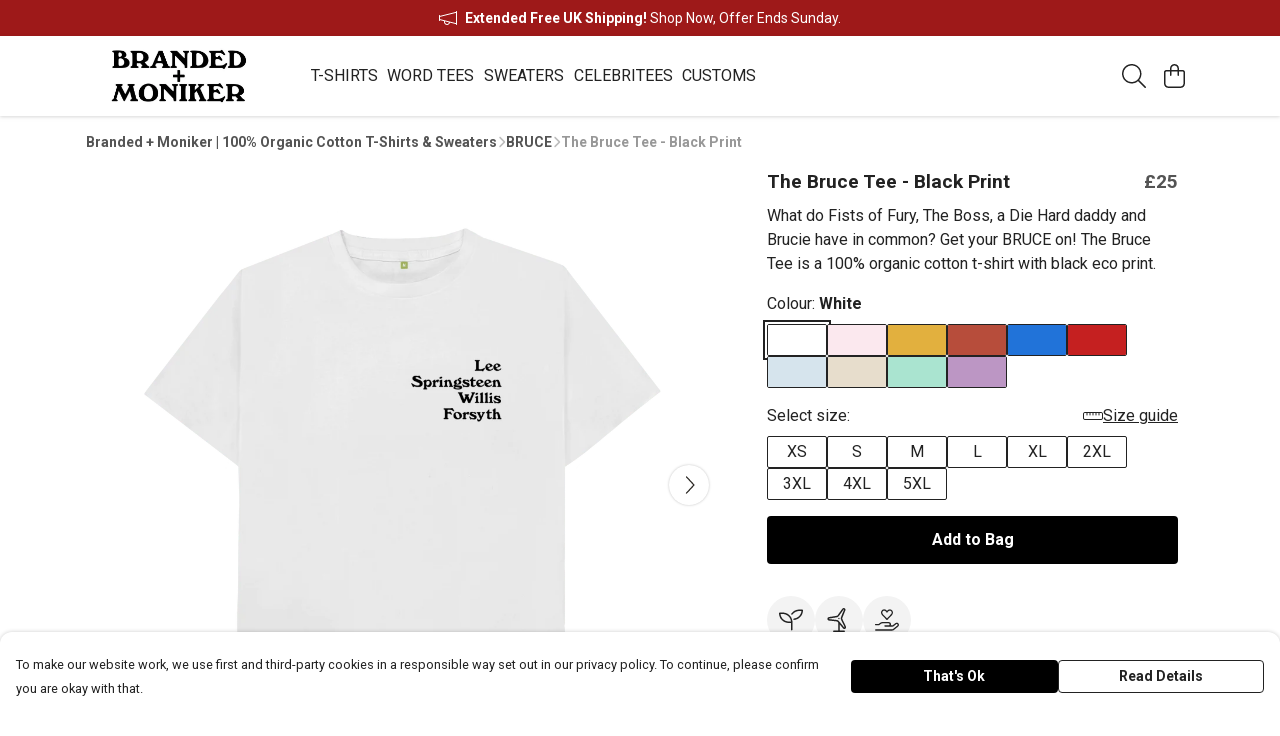

--- FILE ---
content_type: text/html
request_url: https://brandedandmoniker.co.uk/product/the-bruce-tee-black-print/
body_size: 3173
content:
<!DOCTYPE html>
<html lang="en">
  <head>
    <meta charset="UTF-8">
    <meta name="viewport" content="width=device-width, initial-scale=1.0">
    <link id="apple-touch-icon" rel="apple-touch-icon" href="#">
    <script type="module" crossorigin="" src="/assets/index.2cda3254.js"></script>
    <link rel="modulepreload" crossorigin="" href="/assets/vue.bccf2447.js">
    <link rel="modulepreload" crossorigin="" href="/assets/sentry.13e8e62e.js">
    <link rel="stylesheet" href="/assets/index.7240119e.css">
  <link rel="manifest" href="/manifest.webmanifest"><title>The Bruce Tee - Black Print</title><link crossorigin="" href="https://fonts.gstatic.com" rel="preconnect"><link href="https://images.teemill.com" rel="preconnect"><link as="fetch" href="https://brandedandmoniker.co.uk/omnis/v3/frontend/104920/getStoreCoreData/json/" rel="preload"><link as="fetch" href="/omnis/v3/division/104920/products/the-bruce-tee-black-print/" rel="preload"><link as="fetch" href="/omnis/v3/division/104920/products/the-bruce-tee-black-print/stock/" rel="preload"><link fetchpriority="high" as="image" imagesizes="(max-width: 768px) 100vw, 1080px" imagesrcset="https://images.podos.io/c030542bfe2400bcb4cd06d88357841f99638aba50c899db.png.webp?w=640&h=640&v=2 640w, https://images.podos.io/c030542bfe2400bcb4cd06d88357841f99638aba50c899db.png.webp?w=1080&h=1080&v=2 1080w" href="https://images.podos.io/c030542bfe2400bcb4cd06d88357841f99638aba50c899db.png.webp?w=1080&h=1080&v=2" rel="preload"><link data-vue-meta="1" href="https://brandedandmoniker.co.uk/product/the-bruce-tee-black-print/" rel="canonical"><link rel="modulepreload" crossorigin="" href="/assets/ProductPage.6f7539d2.js"><link rel="preload" as="style" href="/assets/ProductPage.cc6ce909.css"><link rel="modulepreload" crossorigin="" href="/assets/index.c418fb21.js"><link rel="modulepreload" crossorigin="" href="/assets/AddToCartPopup.d3987827.js"><link rel="modulepreload" crossorigin="" href="/assets/faCheck.35c8a3e1.js"><link rel="modulepreload" crossorigin="" href="/assets/ProductReviewPopup.vue_vue_type_script_setup_true_lang.398fecc8.js"><link rel="modulepreload" crossorigin="" href="/assets/index.64256685.js"><link rel="modulepreload" crossorigin="" href="/assets/faImages.484d38fd.js"><link rel="modulepreload" crossorigin="" href="/assets/SizeChartPopup.9b9483ce.js"><link rel="preload" as="style" href="/assets/SizeChartPopup.92291e53.css"><link rel="modulepreload" crossorigin="" href="/assets/startCase.f7f19a32.js"><link rel="modulepreload" crossorigin="" href="/assets/faThumbsUp.cff81f8a.js"><link rel="modulepreload" crossorigin="" href="/assets/faTruckFast.15a127f4.js"><link rel="modulepreload" crossorigin="" href="/assets/faTruckFast.4a0c9b04.js"><link rel="modulepreload" crossorigin="" href="/assets/faClock.f07c1b08.js"><link rel="modulepreload" crossorigin="" href="/assets/faRulerHorizontal.65863aef.js"><link rel="modulepreload" crossorigin="" href="/assets/faPaintbrush.5fac51b3.js"><link rel="modulepreload" crossorigin="" href="/assets/ProductStock.47bbda95.js"><link rel="preload" as="style" href="/assets/ProductStock.e62963f7.css"><link rel="modulepreload" crossorigin="" href="/assets/faInfoCircle.5dc0401c.js"><link rel="modulepreload" crossorigin="" href="/assets/EcoIcons.b5c405ba.js"><link rel="modulepreload" crossorigin="" href="/assets/faSync.65f96b92.js"><link rel="modulepreload" crossorigin="" href="/assets/faComment.fd95f6a5.js"><link rel="modulepreload" crossorigin="" href="/assets/faChevronUp.b3345393.js"><link rel="modulepreload" crossorigin="" href="/assets/ProductImageCarousel.14dac5fc.js"><link rel="preload" as="style" href="/assets/ProductImageCarousel.04a3cc9e.css"><link rel="modulepreload" crossorigin="" href="/assets/faMicrochipAi.6b58ab2d.js"><link rel="modulepreload" crossorigin="" href="/assets/store.d566a073.js"><link rel="modulepreload" crossorigin="" href="/assets/logger.e96951f1.js"><link rel="modulepreload" crossorigin="" href="/assets/productProvider.6838c35d.js"><link rel="modulepreload" crossorigin="" href="/assets/confirm-leave-mixin.55ca6b3f.js"><script>window.division_key = '104920';</script><meta data-vue-meta="1" vmid="author" content="The Bruce Tee - Black Print" name="author"><meta data-vue-meta="1" vmid="url" content="https://brandedandmoniker.co.uk/product/the-bruce-tee-black-print/" name="url"><meta data-vue-meta="1" vmid="description" content="What do Fists of Fury, The Boss, a Die Hard daddy and Brucie have in common?

Get your BRUCE on!

The Bruce Tee is a 100% organic cotton t-shirt with..." name="description"><meta data-vue-meta="1" vmid="og:type" content="website" property="og:type"><meta data-vue-meta="1" vmid="og:url" content="https://brandedandmoniker.co.uk/product/the-bruce-tee-black-print/" property="og:url"><meta data-vue-meta="1" vmid="og:title" content="The Bruce Tee - Black Print" property="og:title"><meta data-vue-meta="1" vmid="og:description" content="What do Fists of Fury, The Boss, a Die Hard daddy and Brucie have in common?

Get your BRUCE on!

The Bruce Tee is a 100% organic cotton t-shirt with..." property="og:description"><meta data-vue-meta="1" vmid="og:image" content="https://images.podos.io/c030542bfe2400bcb4cd06d88357841f99638aba50c899db.png" property="og:image"><meta vmid="og:site_name" content="Branded and Moniker" property="og:site_name"><meta data-vue-meta="1" vmid="twitter:card" content="photo" property="twitter:card"><meta data-vue-meta="1" vmid="twitter:description" content="What do Fists of Fury, The Boss, a Die Hard daddy and Brucie have in common?

Get your BRUCE on!

The Bruce Tee is a 100% organic cotton t-shirt with..." property="twitter:description"><meta data-vue-meta="1" vmid="twitter:title" content="The Bruce Tee - Black Print" property="twitter:title"><meta data-vue-meta="1" vmid="twitter:image" content="https://images.podos.io/c030542bfe2400bcb4cd06d88357841f99638aba50c899db.png" property="twitter:image"><meta vmid="apple-mobile-web-app-capable" content="yes" property="apple-mobile-web-app-capable"><meta vmid="apple-mobile-web-app-status-bar-style" content="black" property="apple-mobile-web-app-status-bar-style"><meta vmid="apple-mobile-web-app-title" content="Branded and Moniker" property="apple-mobile-web-app-title"><meta content="LMfdP-pSOM8RVwEocyY_dFvkYJL4Gd3-eCNl5fEvNq4" name="google-site-verification"><meta content="5f6b6e3a235dfa37188a761de579667a" name="p:domain_verify"><meta content="5ix6c14lgdccfn0aygycro506r5ou9" name="facebook-domain-verification"><meta content="VCqtkoDn8mE0N1mKcJCKD070BG9LNiUElctcHV-fSxI" name="google-site-verification"><style>@font-face {
  font-family: "Roboto Fallback: Arial";
  src: local('Arial');
  ascent-override: 92.6709%;
  descent-override: 24.3871%;
  size-adjust: 100.1106%;
}
@font-face {
  font-family: "Roboto Fallback: Roboto";
  src: local('Roboto');
  ascent-override: 92.7734%;
  descent-override: 24.4141%;
}</style></head>

  <body>
    <div id="app"></div>
    
  <noscript><iframe src="https://www.googletagmanager.com/ns.html?id=GTM-MH6RJHM" height="0" width="0" style="display:none;visibility:hidden"></iframe></noscript><noscript>This site relies on JavaScript to do awesome things, please enable it in your browser</noscript></body>
  <script>
    (() => {
      /**
       * Disable the default browser prompt for PWA installation
       * @see https://developer.mozilla.org/en-US/docs/Web/API/BeforeInstallPromptEvent
       */
      window.addEventListener('beforeinstallprompt', event => {
        event.preventDefault();
      });

      var activeWorker = navigator.serviceWorker?.controller;
      var appVersion = window.localStorage.getItem('appVersion');
      var validVersion = 'v1';

      if (!activeWorker) {
        window.localStorage.setItem('appVersion', validVersion);

        return;
      }

      if (!appVersion || appVersion !== validVersion) {
        window.localStorage.setItem('appVersion', validVersion);

        if (navigator.serviceWorker) {
          navigator.serviceWorker
            .getRegistrations()
            .then(function (registrations) {
              var promises = [];

              registrations.forEach(registration => {
                promises.push(registration.unregister());
              });

              if (window.caches) {
                caches.keys().then(cachedFiles => {
                  cachedFiles.forEach(cache => {
                    promises.push(caches.delete(cache));
                  });
                });
              }

              Promise.all(promises).then(function () {
                console.log('Reload Window: Index');
                window.location.reload();
              });
            });
        }
      }
    })();
  </script>
</html>
